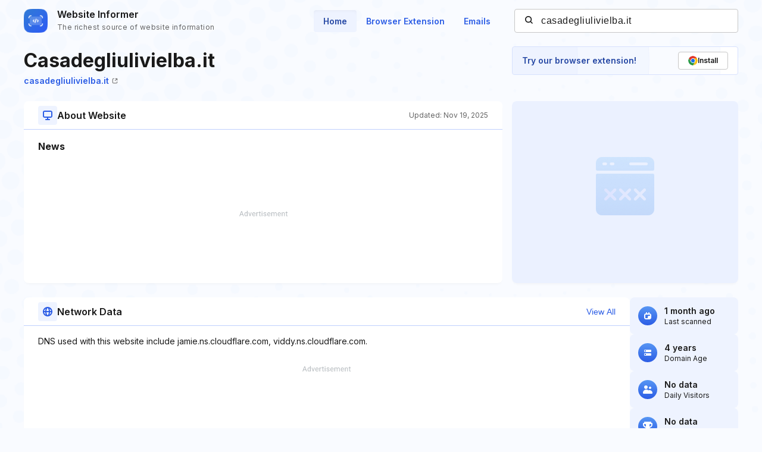

--- FILE ---
content_type: text/html; charset=utf-8
request_url: https://www.google.com/recaptcha/api2/aframe
body_size: 268
content:
<!DOCTYPE HTML><html><head><meta http-equiv="content-type" content="text/html; charset=UTF-8"></head><body><script nonce="ac-NqsE_zBAPhFh4ZPQuxQ">/** Anti-fraud and anti-abuse applications only. See google.com/recaptcha */ try{var clients={'sodar':'https://pagead2.googlesyndication.com/pagead/sodar?'};window.addEventListener("message",function(a){try{if(a.source===window.parent){var b=JSON.parse(a.data);var c=clients[b['id']];if(c){var d=document.createElement('img');d.src=c+b['params']+'&rc='+(localStorage.getItem("rc::a")?sessionStorage.getItem("rc::b"):"");window.document.body.appendChild(d);sessionStorage.setItem("rc::e",parseInt(sessionStorage.getItem("rc::e")||0)+1);localStorage.setItem("rc::h",'1768590971214');}}}catch(b){}});window.parent.postMessage("_grecaptcha_ready", "*");}catch(b){}</script></body></html>